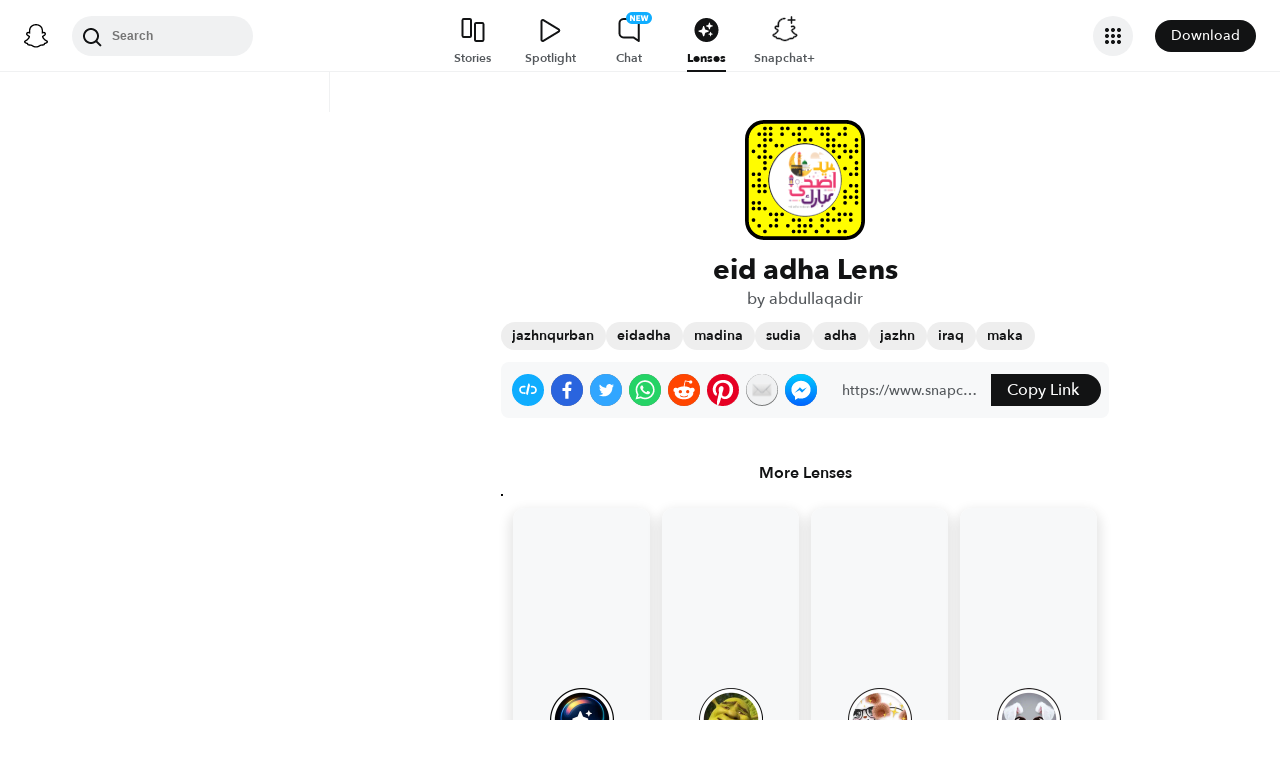

--- FILE ---
content_type: image/svg+xml
request_url: https://app.snapchat.com/web/deeplink/snapcode?data=41d72cdb327146aaaf44ae3d2f12cffb&version=1&type=svg
body_size: 46254
content:
<?xml version="1.0" encoding="UTF-8" standalone="no"?>
<svg xmlns:xlink="http://www.w3.org/1999/xlink" height="320" version="1.1" viewBox="0 0 320 320" width="320" xmlns="http://www.w3.org/2000/svg">
  <defs>
    <rect height="320" id="rect" rx="51.2" width="320" x="0" y="0"/>
    <clipPath id="clip">
      <use xlink:href="#rect"/>
    </clipPath>
  </defs>
  <image clip-path="url(#clip)" height="62.0%" width="62.0%" x="61.25" xlink:href="[data-uri]" y="61.25"/>
  <path d="M60,160C60,104.78,104.78,60,160,60L160,60C215.22,60,260,104.78,260,160L260,160C260,215.22,215.22,260,160,260L160,260C104.78,260,60,215.22,60,160L60,160M0,268.8C0,297.07,22.93,320,51.2,320L268.8,320C297.07,320,320,297.07,320,268.8L320,51.2C320,22.93,297.07,0,268.8,0L51.2,0C22.93,0,0,22.93,0,51.2L0,268.8" fill="#000000"/>
  <path d="M10,51.2C10,28.45,28.45,10,51.2,10L268.8,10C291.55,10,310,28.45,310,51.2L310,268.8C310,291.55,291.55,310,268.8,310L51.2,310C28.45,310,10,291.55,10,268.8L10,51.2M53.16,17.63A5,5,0,0,0,53.16,27.63A5,5,0,0,0,53.16,17.63M68.42,17.63A5,5,0,0,0,68.42,27.63A5,5,0,0,0,68.42,17.63M98.95,17.63A5,5,0,0,0,98.95,27.63A5,5,0,0,0,98.95,17.63M114.21,17.63A5,5,0,0,0,114.21,27.63A5,5,0,0,0,114.21,17.63M144.74,17.63A5,5,0,0,0,144.74,27.63A5,5,0,0,0,144.74,17.63M160,17.63A5,5,0,0,0,160,27.63A5,5,0,0,0,160,17.63M190.53,17.63A5,5,0,0,0,190.53,27.63A5,5,0,0,0,190.53,17.63M205.79,17.63A5,5,0,0,0,205.79,27.63A5,5,0,0,0,205.79,17.63M221.05,17.63A5,5,0,0,0,221.05,27.63A5,5,0,0,0,221.05,17.63M266.84,17.63A5,5,0,0,0,266.84,27.63A5,5,0,0,0,266.84,17.63M37.89,32.89A5,5,0,0,0,37.89,42.89A5,5,0,0,0,37.89,32.89M53.16,32.89A5,5,0,0,0,53.16,42.89A5,5,0,0,0,53.16,32.89M68.42,32.89A5,5,0,0,0,68.42,42.89A5,5,0,0,0,68.42,32.89M98.95,32.89A5,5,0,0,0,98.95,42.89A5,5,0,0,0,98.95,32.89M129.47,32.89A5,5,0,0,0,129.47,42.89A5,5,0,0,0,129.47,32.89M144.74,32.89A5,5,0,0,0,144.74,42.89A5,5,0,0,0,144.74,32.89M205.79,32.89A5,5,0,0,0,205.79,42.89A5,5,0,0,0,205.79,32.89M221.05,32.89A5,5,0,0,0,221.05,42.89A5,5,0,0,0,221.05,32.89M251.58,32.89A5,5,0,0,0,251.58,42.89A5,5,0,0,0,251.58,32.89M266.84,32.89A5,5,0,0,0,266.84,42.89A5,5,0,0,0,266.84,32.89M53.16,48.16A5,5,0,0,0,53.16,58.16A5,5,0,0,0,53.16,48.16M68.42,48.16A5,5,0,0,0,68.42,58.16A5,5,0,0,0,68.42,48.16M144.74,48.16A5,5,0,0,0,144.74,58.16A5,5,0,0,0,144.74,48.16M160,48.16A5,5,0,0,0,160,58.16A5,5,0,0,0,160,48.16M175.26,48.16A5,5,0,0,0,175.26,58.16A5,5,0,0,0,175.26,48.16M221.05,48.16A5,5,0,0,0,221.05,58.16A5,5,0,0,0,221.05,48.16M236.32,48.16A5,5,0,0,0,236.32,58.16A5,5,0,0,0,236.32,48.16M297.37,48.16A5,5,0,0,0,297.37,58.16A5,5,0,0,0,297.37,48.16M37.89,63.42A5,5,0,0,0,37.89,73.42A5,5,0,0,0,37.89,63.42M53.16,63.42A5,5,0,0,0,53.16,73.42A5,5,0,0,0,53.16,63.42M83.68,63.42A5,5,0,0,0,83.68,73.42A5,5,0,0,0,83.68,63.42M98.95,63.42A5,5,0,0,0,98.95,73.42A5,5,0,0,0,98.95,63.42M221.05,63.42A5,5,0,0,0,221.05,73.42A5,5,0,0,0,221.05,63.42M236.32,63.42A5,5,0,0,0,236.32,73.42A5,5,0,0,0,236.32,63.42M251.58,63.42A5,5,0,0,0,251.58,73.42A5,5,0,0,0,251.58,63.42M266.84,63.42A5,5,0,0,0,266.84,73.42A5,5,0,0,0,266.84,63.42M297.37,63.42A5,5,0,0,0,297.37,73.42A5,5,0,0,0,297.37,63.42M22.63,78.68A5,5,0,0,0,22.63,88.68A5,5,0,0,0,22.63,78.68M53.16,78.68A5,5,0,0,0,53.16,88.68A5,5,0,0,0,53.16,78.68M236.32,78.68A5,5,0,0,0,236.32,88.68A5,5,0,0,0,236.32,78.68M266.84,78.68A5,5,0,0,0,266.84,88.68A5,5,0,0,0,266.84,78.68M282.11,78.68A5,5,0,0,0,282.11,88.68A5,5,0,0,0,282.11,78.68M297.37,78.68A5,5,0,0,0,297.37,88.68A5,5,0,0,0,297.37,78.68M37.89,93.95A5,5,0,0,0,37.89,103.95A5,5,0,0,0,37.89,93.95M53.16,93.95A5,5,0,0,0,53.16,103.95A5,5,0,0,0,53.16,93.95M68.42,93.95A5,5,0,0,0,68.42,103.95A5,5,0,0,0,68.42,93.95M251.58,93.95A5,5,0,0,0,251.58,103.95A5,5,0,0,0,251.58,93.95M282.11,93.95A5,5,0,0,0,282.11,103.95A5,5,0,0,0,282.11,93.95M53.16,109.21A5,5,0,0,0,53.16,119.21A5,5,0,0,0,53.16,109.21M297.37,109.21A5,5,0,0,0,297.37,119.21A5,5,0,0,0,297.37,109.21M53.16,124.47A5,5,0,0,0,53.16,134.47A5,5,0,0,0,53.16,124.47M266.84,124.47A5,5,0,0,0,266.84,134.47A5,5,0,0,0,266.84,124.47M297.37,124.47A5,5,0,0,0,297.37,134.47A5,5,0,0,0,297.37,124.47M22.63,139.74A5,5,0,0,0,22.63,149.74A5,5,0,0,0,22.63,139.74M37.89,139.74A5,5,0,0,0,37.89,149.74A5,5,0,0,0,37.89,139.74M282.11,139.74A5,5,0,0,0,282.11,149.74A5,5,0,0,0,282.11,139.74M297.37,139.74A5,5,0,0,0,297.37,149.74A5,5,0,0,0,297.37,139.74M37.89,155A5,5,0,0,0,37.89,165A5,5,0,0,0,37.89,155M22.63,170.26A5,5,0,0,0,22.63,180.26A5,5,0,0,0,22.63,170.26M37.89,170.26A5,5,0,0,0,37.89,180.26A5,5,0,0,0,37.89,170.26M53.16,170.26A5,5,0,0,0,53.16,180.26A5,5,0,0,0,53.16,170.26M282.11,170.26A5,5,0,0,0,282.11,180.26A5,5,0,0,0,282.11,170.26M297.37,170.26A5,5,0,0,0,297.37,180.26A5,5,0,0,0,297.37,170.26M37.89,185.53A5,5,0,0,0,37.89,195.53A5,5,0,0,0,37.89,185.53M53.16,185.53A5,5,0,0,0,53.16,195.53A5,5,0,0,0,53.16,185.53M266.84,185.53A5,5,0,0,0,266.84,195.53A5,5,0,0,0,266.84,185.53M297.37,185.53A5,5,0,0,0,297.37,195.53A5,5,0,0,0,297.37,185.53M266.84,200.79A5,5,0,0,0,266.84,210.79A5,5,0,0,0,266.84,200.79M282.11,200.79A5,5,0,0,0,282.11,210.79A5,5,0,0,0,282.11,200.79M297.37,200.79A5,5,0,0,0,297.37,210.79A5,5,0,0,0,297.37,200.79M22.63,216.05A5,5,0,0,0,22.63,226.05A5,5,0,0,0,22.63,216.05M37.89,216.05A5,5,0,0,0,37.89,226.05A5,5,0,0,0,37.89,216.05M266.84,216.05A5,5,0,0,0,266.84,226.05A5,5,0,0,0,266.84,216.05M297.37,216.05A5,5,0,0,0,297.37,226.05A5,5,0,0,0,297.37,216.05M22.63,231.32A5,5,0,0,0,22.63,241.32A5,5,0,0,0,22.63,231.32M37.89,231.32A5,5,0,0,0,37.89,241.32A5,5,0,0,0,37.89,231.32M53.16,231.32A5,5,0,0,0,53.16,241.32A5,5,0,0,0,53.16,231.32M236.32,231.32A5,5,0,0,0,236.32,241.32A5,5,0,0,0,236.32,231.32M68.42,246.58A5,5,0,0,0,68.42,256.58A5,5,0,0,0,68.42,246.58M83.68,246.58A5,5,0,0,0,83.68,256.58A5,5,0,0,0,83.68,246.58M98.95,246.58A5,5,0,0,0,98.95,256.58A5,5,0,0,0,98.95,246.58M221.05,246.58A5,5,0,0,0,221.05,256.58A5,5,0,0,0,221.05,246.58M251.58,246.58A5,5,0,0,0,251.58,256.58A5,5,0,0,0,251.58,246.58M266.84,246.58A5,5,0,0,0,266.84,256.58A5,5,0,0,0,266.84,246.58M282.11,246.58A5,5,0,0,0,282.11,256.58A5,5,0,0,0,282.11,246.58M22.63,261.84A5,5,0,0,0,22.63,271.84A5,5,0,0,0,22.63,261.84M83.68,261.84A5,5,0,0,0,83.68,271.84A5,5,0,0,0,83.68,261.84M129.47,261.84A5,5,0,0,0,129.47,271.84A5,5,0,0,0,129.47,261.84M144.74,261.84A5,5,0,0,0,144.74,271.84A5,5,0,0,0,144.74,261.84M175.26,261.84A5,5,0,0,0,175.26,271.84A5,5,0,0,0,175.26,261.84M205.79,261.84A5,5,0,0,0,205.79,271.84A5,5,0,0,0,205.79,261.84M221.05,261.84A5,5,0,0,0,221.05,271.84A5,5,0,0,0,221.05,261.84M236.32,261.84A5,5,0,0,0,236.32,271.84A5,5,0,0,0,236.32,261.84M251.58,261.84A5,5,0,0,0,251.58,271.84A5,5,0,0,0,251.58,261.84M282.11,261.84A5,5,0,0,0,282.11,271.84A5,5,0,0,0,282.11,261.84M37.89,277.11A5,5,0,0,0,37.89,287.11A5,5,0,0,0,37.89,277.11M68.42,277.11A5,5,0,0,0,68.42,287.11A5,5,0,0,0,68.42,277.11M83.68,277.11A5,5,0,0,0,83.68,287.11A5,5,0,0,0,83.68,277.11M114.21,277.11A5,5,0,0,0,114.21,287.11A5,5,0,0,0,114.21,277.11M144.74,277.11A5,5,0,0,0,144.74,287.11A5,5,0,0,0,144.74,277.11M160,277.11A5,5,0,0,0,160,287.11A5,5,0,0,0,160,277.11M175.26,277.11A5,5,0,0,0,175.26,287.11A5,5,0,0,0,175.26,277.11M205.79,277.11A5,5,0,0,0,205.79,287.11A5,5,0,0,0,205.79,277.11M53.16,292.37A5,5,0,0,0,53.16,302.37A5,5,0,0,0,53.16,292.37M129.47,292.37A5,5,0,0,0,129.47,302.37A5,5,0,0,0,129.47,292.37M144.74,292.37A5,5,0,0,0,144.74,302.37A5,5,0,0,0,144.74,292.37M160,292.37A5,5,0,0,0,160,302.37A5,5,0,0,0,160,292.37M190.53,292.37A5,5,0,0,0,190.53,302.37A5,5,0,0,0,190.53,292.37M221.05,292.37A5,5,0,0,0,221.05,302.37A5,5,0,0,0,221.05,292.37M251.58,292.37A5,5,0,0,0,251.58,302.37A5,5,0,0,0,251.58,292.37M266.84,292.37A5,5,0,0,0,266.84,302.37A5,5,0,0,0,266.84,292.37M62,160C62,214.12,105.88,258,160,258L160,258C214.12,258,258,214.12,258,160L258,160C258,105.88,214.12,62,160,62L160,62C105.88,62,62,105.88,62,160L62,160" fill="#FFFC00"/>
</svg>
